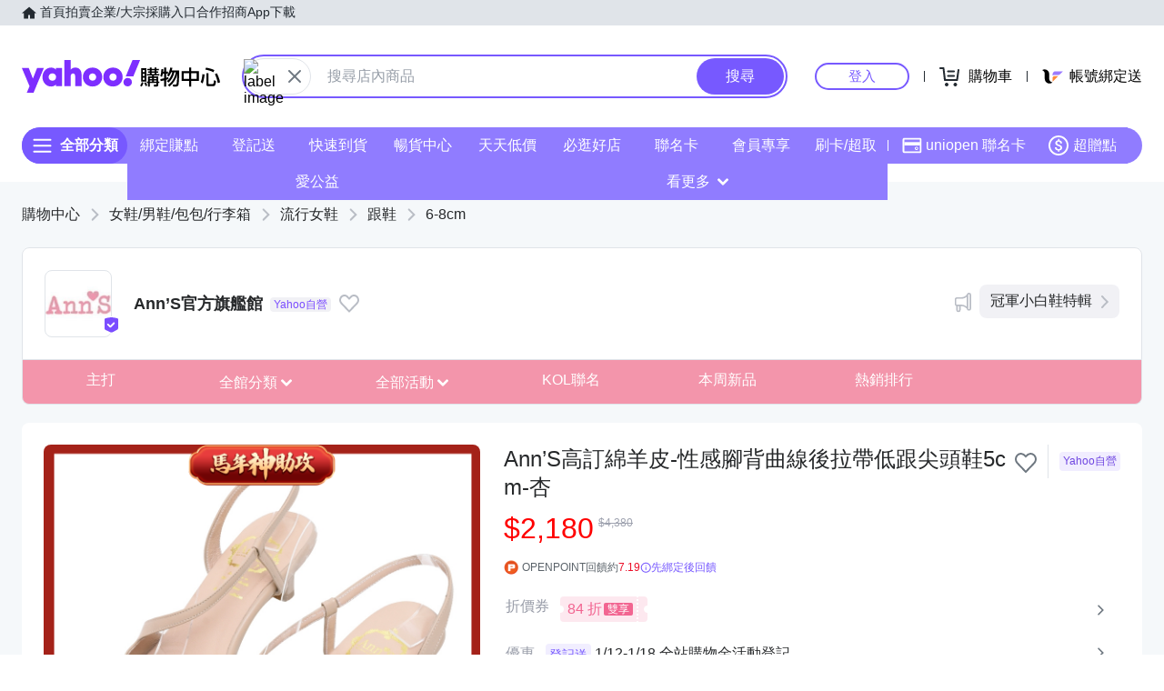

--- FILE ---
content_type: application/javascript; charset=utf-8
request_url: https://bw.scupio.com/ssp/initid.aspx?mode=L&cb=0.44648168492780727&mid=0
body_size: 248
content:
cb({'id':'CHL20260113031943455509'});